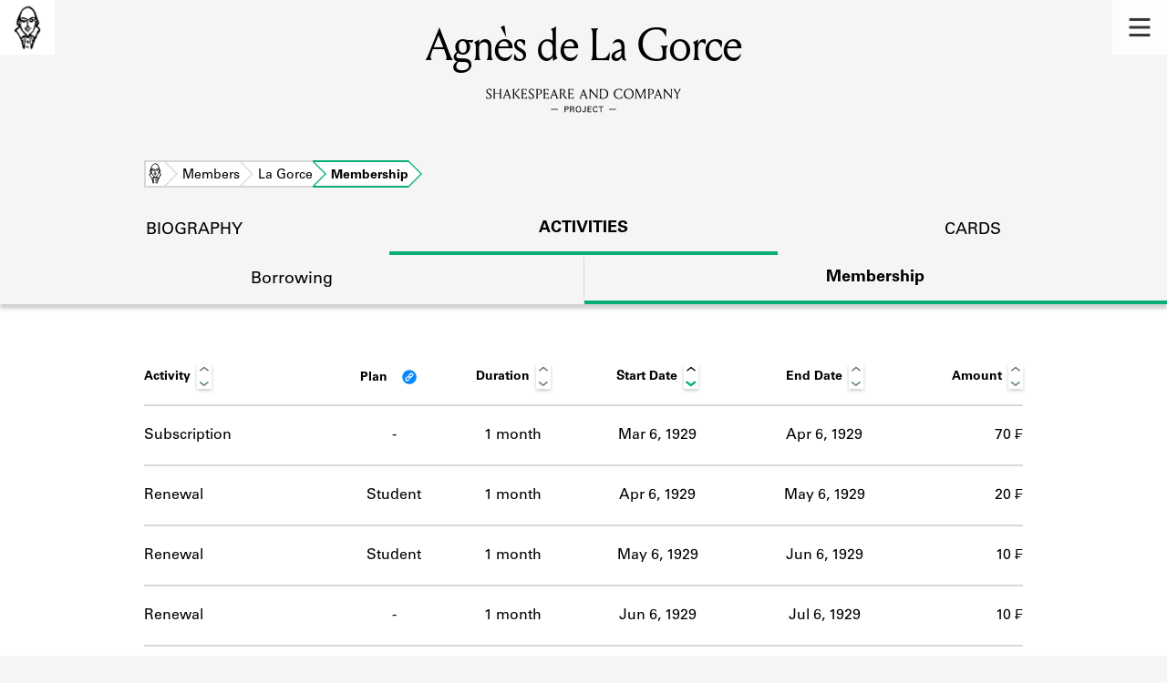

--- FILE ---
content_type: text/html; charset=utf-8
request_url: https://shakespeareandco.princeton.edu/members/la-gorce-agnes-de/membership/
body_size: 4353
content:


<!DOCTYPE html>
<html lang="en" xmlns:schema="http://schema.org/" xmlns:og="http://ogp.me/ns#" class="no-js">
    <head>
        <!-- metadata -->
        <title>Agnès de La Gorce Membership Activity · Library Members · Shakespeare and Company Project</title>
        <meta charset="utf-8">
        <meta name="viewport" content="width=device-width, initial-scale=1">
        <link rel="apple-touch-icon" sizes="180x180" href="/static/favicon/apple-touch-icon.png" />
        <link rel="icon" type="image/png" sizes="32x32" href="/static/favicon/favicon-32x32.png" />
        <link rel="icon" type="image/png" sizes="16x16" href="/static/favicon/favicon-16x16.png" />
        <link rel="manifest" href="/static/favicon/site.webmanifest" />
        <link rel="mask-icon" href="/static/favicon/safari-pinned-tab.svg" color="#E9E9E9" />
        <meta name="theme-color" content="#ffffff" />
        









<meta name="citation_publisher" content="Center for Digital Humanities, Princeton University"/>
 
<meta name="citation_public_url" content="https://shakespeareandco.princeton.edu/members/la-gorce-agnes-de/membership/" />





<meta property="og:title" content="Agnès de La Gorce Membership Activity" />

<meta property="og:type" content="website" />

<meta property="og:site_name" content="Shakespeare and Company Project"/>


<meta name="twitter:card" content="summary" />

<meta name="twitter:title" content="Agnès de La Gorce Membership Activity"/>




 



    <meta property="og:image" content="https://shakespeareandco.princeton.edu/static/img/social.png" />
    <meta property="twitter:image" content="https://shakespeareandco.princeton.edu/static/img/social.png" />


<meta property="og:url" content="https://shakespeareandco.princeton.edu/members/la-gorce-agnes-de/membership/" />
<meta name="twitter:url" content="https://shakespeareandco.princeton.edu/members/la-gorce-agnes-de/membership/" />
<meta name="twitter:domain" content="shakespeareandco.princeton.edu" />
<meta name="twitter:site" content="@ShakesCoProject" />



        

        
        <script type="application/ld+json" nonce="3v5+oqnnbSbzzgBxmwrzAg==">{
  "@context": {
    "brick": "https://brickschema.org/schema/Brick#",
    "csvw": "http://www.w3.org/ns/csvw#",
    "dc": "http://purl.org/dc/elements/1.1/",
    "dcam": "http://purl.org/dc/dcam/",
    "dcat": "http://www.w3.org/ns/dcat#",
    "dcmitype": "http://purl.org/dc/dcmitype/",
    "dcterms": "http://purl.org/dc/terms/",
    "doap": "http://usefulinc.com/ns/doap#",
    "foaf": "http://xmlns.com/foaf/0.1/",
    "geo": "http://www.opengis.net/ont/geosparql#",
    "odrl": "http://www.w3.org/ns/odrl/2/",
    "org": "http://www.w3.org/ns/org#",
    "owl": "http://www.w3.org/2002/07/owl#",
    "prof": "http://www.w3.org/ns/dx/prof/",
    "prov": "http://www.w3.org/ns/prov#",
    "qb": "http://purl.org/linked-data/cube#",
    "rdf": "http://www.w3.org/1999/02/22-rdf-syntax-ns#",
    "rdfs": "http://www.w3.org/2000/01/rdf-schema#",
    "schema": "https://schema.org/",
    "schema1": "http://schema.org/",
    "sh": "http://www.w3.org/ns/shacl#",
    "skos": "http://www.w3.org/2004/02/skos/core#",
    "sosa": "http://www.w3.org/ns/sosa/",
    "ssn": "http://www.w3.org/ns/ssn/",
    "time": "http://www.w3.org/2006/time#",
    "vann": "http://purl.org/vocab/vann/",
    "void": "http://rdfs.org/ns/void#",
    "wgs": "https://www.w3.org/2003/01/geo/wgs84_pos#",
    "xsd": "http://www.w3.org/2001/XMLSchema#"
  },
  "@graph": [
    {
      "@id": "https://shakespeareandco.princeton.edu/members/la-gorce-agnes-de/membership/",
      "@type": "schema1:WebPage",
      "schema1:breadcrumb": {
        "@id": "_:Nc92df9e7ff4245299f48288004fde8a1"
      }
    },
    {
      "@id": "_:Nc92df9e7ff4245299f48288004fde8a1",
      "@type": "schema1:BreadcrumbList",
      "schema1:itemListElement": [
        {
          "@id": "_:Na58d928d9ca94b28ac78dae7aad27f51"
        },
        {
          "@id": "_:N7dc0ebc4c0014f268dc3299f5eb0ed74"
        },
        {
          "@id": "_:N18e3800b0b7c4580af7a9de7f89e399a"
        },
        {
          "@id": "_:N5a7d88f401e34db1bcee89dcf4e1e56c"
        }
      ]
    },
    {
      "@id": "_:Na58d928d9ca94b28ac78dae7aad27f51",
      "@type": "schema1:ListItem",
      "schema1:item": "https://shakespeareandco.princeton.edu/members/la-gorce-agnes-de/",
      "schema1:name": "La Gorce",
      "schema1:position": 3
    },
    {
      "@id": "_:N7dc0ebc4c0014f268dc3299f5eb0ed74",
      "@type": "schema1:ListItem",
      "schema1:item": "https://shakespeareandco.princeton.edu/members/la-gorce-agnes-de/membership/",
      "schema1:name": "Membership",
      "schema1:position": 4
    },
    {
      "@id": "_:N18e3800b0b7c4580af7a9de7f89e399a",
      "@type": "schema1:ListItem",
      "schema1:item": "https://shakespeareandco.princeton.edu/members/",
      "schema1:name": "Members",
      "schema1:position": 2
    },
    {
      "@id": "_:N5a7d88f401e34db1bcee89dcf4e1e56c",
      "@type": "schema1:ListItem",
      "schema1:item": "https://shakespeareandco.princeton.edu/",
      "schema1:name": "Home",
      "schema1:position": 1
    }
  ]
}</script>
        
        <!-- analytics -->
        
            

<script async src="https://www.googletagmanager.com/gtag/js?id=G-H1FNDPYCC6"></script>
<script nonce="3v5+oqnnbSbzzgBxmwrzAg==">
  
    window.dataLayer = window.dataLayer || [];
    function gtag(){dataLayer.push(arguments);}
    gtag('js', new Date());

    gtag('config', 'G-H1FNDPYCC6');
</script>

        
        <!-- styles -->
        
        
        <link href="/static/css/main-bfffd963f93d1c02d2e2.min.css" rel="stylesheet" />
        <link href="/static/css/print-bfffd963f93d1c02d2e2.min.css" rel="stylesheet"  media="print" />
        
        <!-- scripts -->
        <script src="/static/js/main-bfffd963f93d1c02d2e2.min.js" ></script>
        
<script src="/static/js/activities-bfffd963f93d1c02d2e2.min.js" ></script>

        

<script defer data-domain="shakespeareandco.princeton.edu" src="https://plausible.io/js/script.file-downloads.hash.outbound-links.js "></script>


    </head>
    <body>
        


        
<nav id="main-nav" aria-label="header">
    <ul class="corners">
        <li class="home square">
            <a href="/" aria-label="home">
                <img src="/static/img/logo/SCo_logo_graphic.png" alt="Shakespeare & Company">
            </a>
        </li>
        <li class="menu square">
            <a id="open-main-menu" href="#main-menu" role="button">
                <img src="/static/img/icons/Menu.svg" alt="Open main menu">
            </a>
        </li>
    </ul>
    <ul id="main-menu" aria-label="primary navigation" aria-hidden="true">
        <li class="menu square">
            <a id="close-main-menu" href="#" role="button">
                <img src="/static/img/icons/Delete.svg" alt="Close main menu">
            </a>
        </li>
        
            <li>
                <a href="/members/">
                    <span class="title">Members</span>
                    <span class="subtitle">Learn about the members of the lending library.</span>
                </a>
            </li>
        
            <li>
                <a href="/books/">
                    <span class="title">Books</span>
                    <span class="subtitle">Explore the lending library holdings.</span>
                </a>
            </li>
        
            <li>
                <a href="/analysis/">
                    <span class="title">Discoveries</span>
                    <span class="subtitle">Learn about the Shakespeare and Company community.</span>
                </a>
            </li>
        
            <li>
                <a href="/sources/">
                    <span class="title">Sources</span>
                    <span class="subtitle">Learn about the lending library cards, logbooks, and address books.</span>
                </a>
            </li>
        
            <li>
                <a href="/about/">
                    <span class="title">About</span>
                    <span class="subtitle">Learn about the Shakespeare and Company Project.</span>
                </a>
            </li>
        
    </ul>
</nav>
        

<header id="page-header" class="detail">
    <img class="bookmark" src="/static/img/headers/header-bookmark.svg" alt="">
    <h1>Agnès de La Gorce</h1>
    <img class="logotype" src="/static/img/logo/SCo_logo_text.svg" alt="Shakespeare and Company Project">
    <p class="tagline"></p>
    <img class="chevron" src="/static/img/icons/chevron_down.png" alt="">
</header>


        <main class="tabbed white">
        

<nav class="breadcrumbs">
    <ol>
        
            <li class="home">
            
                <a href="https://shakespeareandco.princeton.edu/">Home</a>
            
            </li>
        
            <li >
            
                <a href="https://shakespeareandco.princeton.edu/members/">Members</a>
            
            </li>
        
            <li >
            
                <a href="https://shakespeareandco.princeton.edu/members/la-gorce-agnes-de/">La Gorce</a>
            
            </li>
        
            <li >
             
                <span>Membership</span>
            
            </li>
        
    </ol>
</nav>
<nav class="tabs" aria-label="sections">
    <li class="tab">
        <a href="/members/la-gorce-agnes-de/">biography</a>
    </li>
    <li class="tab" aria-selected="true">
        <a href="/members/la-gorce-agnes-de/membership/">activities</a>
    </li>
    <li class="tab">
        <a href="/members/la-gorce-agnes-de/cards/">cards</a>
    </li>
</nav>

<nav class="tabs subsection" aria-label="Activities">
    <li class="tab">
        <a href="/members/la-gorce-agnes-de/borrowing/">Borrowing</a>
    </li>
    <li class="tab" aria-selected="true">
        <a href="/members/la-gorce-agnes-de/membership/">Membership</a>
    </li>
</nav>

<div class="activities">

    

    
    <div class="wrapper">
    <table id="activity-table" class="membership">
        <thead>
            <tr>
                <th>Activity</th>
                <th data-sort-method="none">Plan
                    <a class="info-link" href="/about/faq/#lending-library-plans"
                        title="What are the lending library “plans”?" tabindex="0"
                        id="plan-tip"></a>
                </th>
                <th data-sort-method="number">Duration</th>
                <th data-sort-default>Start Date</th>
                <th>End Date</th>
                <th data-sort-method="number">Amount</th>
            </tr>
        </thead>
        
        
        <tr class="subscription">
            <td class="activity">Subscription</td>
            <td class="plan empty">
                -
                
                
                <a class="info-link" href="/about/faq#joining-the-library"
                    title="What are the lending library “plans”?" tabindex="0"
                    id="plan-tip-2"></a>
                
            </td>
            <td class="duration"
                data-sort="31">
                1 month
            </td>
            <td class="start"
                data-sort="1929-03-06">
                Mar 6, 1929
            </td>
            <td class="end"
                data-sort="1929-04-06">
                
                Apr 6, 1929
            </td>
            
            
            <td class="amount" data-sort="70.00">
                
                
                70
                
                    ₣
                
            
            </td>
        </tr>
        
        
        
        <tr class="renewal">
            <td class="activity">Renewal</td>
            <td class="plan">
                Student
                
                
            </td>
            <td class="duration"
                data-sort="30">
                1 month
            </td>
            <td class="start"
                data-sort="1929-04-06">
                Apr 6, 1929
            </td>
            <td class="end"
                data-sort="1929-05-06">
                
                May 6, 1929
            </td>
            
            
            <td class="amount" data-sort="20.00">
                
                
                20
                
                    ₣
                
            
            </td>
        </tr>
        
        
        
        <tr class="renewal">
            <td class="activity">Renewal</td>
            <td class="plan">
                Student
                
                
            </td>
            <td class="duration"
                data-sort="31">
                1 month
            </td>
            <td class="start"
                data-sort="1929-05-06">
                May 6, 1929
            </td>
            <td class="end"
                data-sort="1929-06-06">
                
                Jun 6, 1929
            </td>
            
            
            <td class="amount" data-sort="10.00">
                
                
                10
                
                    ₣
                
            
            </td>
        </tr>
        
        
        
        <tr class="renewal">
            <td class="activity">Renewal</td>
            <td class="plan empty">
                -
                
                
            </td>
            <td class="duration"
                data-sort="30">
                1 month
            </td>
            <td class="start"
                data-sort="1929-06-06">
                Jun 6, 1929
            </td>
            <td class="end"
                data-sort="1929-07-06">
                
                Jul 6, 1929
            </td>
            
            
            <td class="amount" data-sort="10.00">
                
                
                10
                
                    ₣
                
            
            </td>
        </tr>
        
        
        
        <tr class="reimbursement">
            <td class="activity">Reimbursement</td>
            <td class="plan empty">
                -
                
                
            </td>
            <td class="duration empty"
                data-sort="0">
                -
            </td>
            <td class="start"
                data-sort="1929-06-21">
                Jun 21, 1929
            </td>
            <td class="end"
                data-sort="1929-06-21">
                 - 
            </td>
            
            
            <td class="amount" data-sort="-50.00">
                
                -
                50
                
                    ₣
                
            
            </td>
        </tr>
        
        
        
        <tr class="subscription">
            <td class="activity">Subscription</td>
            <td class="plan empty">
                -
                
                
            </td>
            <td class="duration"
                data-sort="31">
                1 month
            </td>
            <td class="start"
                data-sort="1934-01-23">
                Jan 23, 1934
            </td>
            <td class="end"
                data-sort="1934-02-23">
                
                Feb 23, 1934
            </td>
            
            
            <td class="amount" data-sort="42.00">
                
                
                42
                
                    ₣
                
            
            </td>
        </tr>
        
        
        
        <tr class="reimbursement">
            <td class="activity">Reimbursement</td>
            <td class="plan empty">
                -
                
                
            </td>
            <td class="duration empty"
                data-sort="0">
                -
            </td>
            <td class="start"
                data-sort="1934-02-26">
                Feb 26, 1934
            </td>
            <td class="end"
                data-sort="1934-02-26">
                 - 
            </td>
            
            
            <td class="amount" data-sort="-30.00">
                
                -
                30
                
                    ₣
                
            
            </td>
        </tr>
        
        
    </table>
    </div>
    
</div>

        </main>
        
<footer id="page-footer">
    <div class="nav-logos">
        <nav aria-label="footer">
            <ul class="primary" aria-label="primary navigation">
                <li><a href="/">Home</a></li>
                
                
                    <li><a href="/members/">Members</a></li>
                
                    <li><a href="/books/">Books</a></li>
                
                    <li><a href="/analysis/">Discoveries</a></li>
                
                    <li><a href="/sources/">Sources</a></li>
                
                    <li><a href="/about/">About</a></li>
                
                </ul>
            <ul class="secondary" aria-label="secondary navigation">
                
                    <li><a href="/about/contact/">Contact Us</a></li>
                
                    <li><a href="/about/faq/">Frequently Asked Questions</a></li>
                
                    <li><a href="/about/data/">Data Export</a></li>
                
                    <li><a href="/about/technical/">Technical</a></li>
                
                    <li><a href="/about/cite/">How to Cite</a></li>
                
                    <li><a href="/about/citations/">Citations</a></li>
                
                    <li><a href="/about/press-and-media/">Press and Media</a></li>
                
                    <li><a href="/about/credits/">Credits</a></li>
                
            </ul>
        </nav>
        <a id="sco-logo" href="/">
            <img src="/static/img/logo/SCo_logo_vert.png" alt="Shakespeare and Company Project">
        </a>
        <div class="logos-social">
            <div class="logos">
                <a id="pu-logo" href="https://www.princeton.edu/">
                    <img src="/static/img/logo/pu-logo-footer.svg" alt="Princeton University">
                </a>
                <a id="cdh-logo" href="https://cdh.princeton.edu/">
                    <img src="/static/img/logo/cdh-logo.svg" alt="The Center for Digital Humanities at Princeton">
                </a>
            </div>
            <div class="social">
                <a id="twitter" href="https://twitter.com/ShakesCoProject">
                    <img src="/static/img/icons/twitter.svg" alt="Twitter">
                </a>
                <a id="instagram" href="https://www.instagram.com/shakespeareandcoproject/">
                    <img src="/static/img/icons/instagram.svg" alt="Instagram">
                </a>
            </div>
        </div>
    </div>
    <div class="links">
        <span class="issn">ISSN: 2769-3996</span>
        <a href="https://github.com/Princeton-CDH/mep-django" id="sw-version">v. 1.10.0</a>

        <a href="https://accessibility.princeton.edu/accessibility-assistance" id="a11y-assist">Accessibility Assistance</a>
        <span id="copyright">&copy;2026 Trustees of Princeton University</span>
    </div>
</footer>
        
    </body>
</html>
